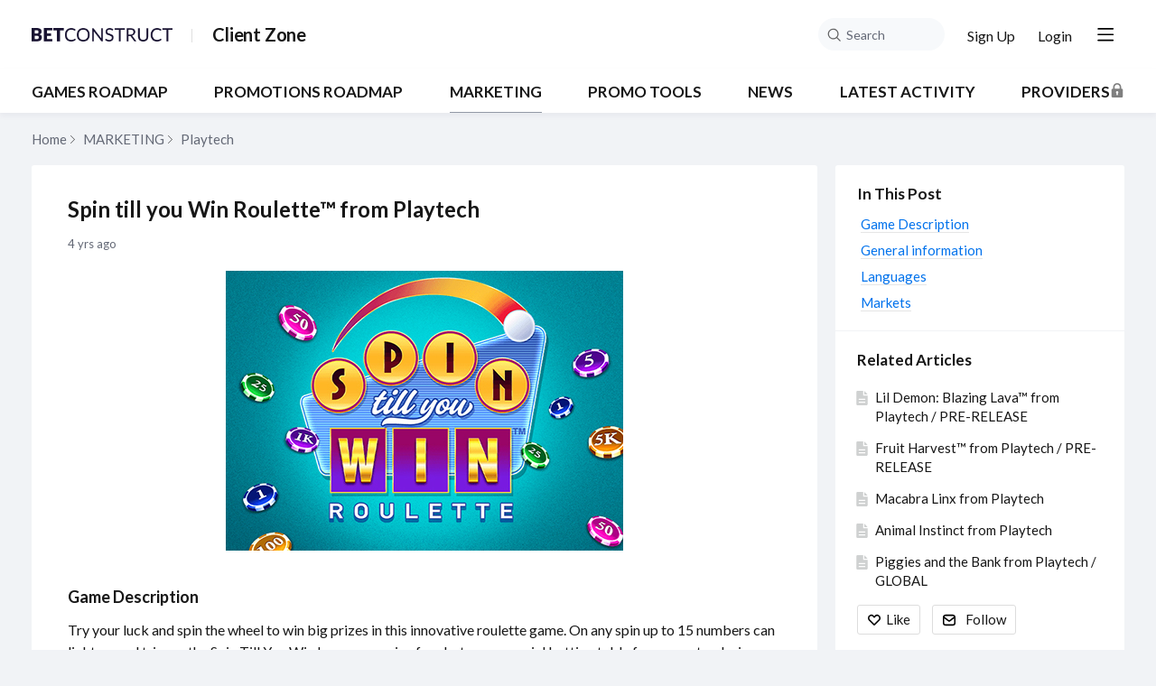

--- FILE ---
content_type: text/html;charset=UTF-8
request_url: https://clientzone.betconstruct.com/t/35hgb5c/spin-till-you-win-roulette-from-playtech
body_size: 10315
content:
<!DOCTYPE html>
<html lang="en" id="angularRootApp" ng-app='angularRootApp' class="prod " ng-non-bindable>
  <head>
  <title>Spin till you Win Roulette™ from  Playtech - Playtech - BC Client Zone</title>
      <meta name="description" content="Game Description Try your luck and spin the wheel to win big prizes in this innovative roulette game. On any spin up to 15 numbers can light up and trigger the Spin Till You Win bonus – receive free…">
      <meta property="og:type" content="article" />
    <meta property="og:title" content="Spin till you Win Roulette™ from  Playtech" />
    <meta property="og:description" content="Game Description Try your luck and spin the wheel to win big prizes in this innovative roulette game. On any spin up to 15 numbers can light up and trigger the Spin Till You Win bonus – receive free…" />
    <meta property="og:site_name" content="BetConstruct Client Zone" />
    <meta property="og:url" content="https://clientzone.betconstruct.com/t/35hgb5c/spin-till-you-win-roulette-from-playtech" />
    <meta property="og:image" content="https://s3-us-west-2.amazonaws.com/media.forumbee.com/i/26e8203f-4ffd-4ebb-8502-4889b261df05/h/547.jpg" />
        <meta property="article:published_time" content="2021-11-03T09:23:19.250Z" />
    <link rel="canonical" href="https://clientzone.betconstruct.com/t/35hgb5c/spin-till-you-win-roulette-from-playtech" />
    <script type="text/template" class="comp-3aa1fb0a-m0"></script><link rel=icon type=image/png href=https://d56vh6ph4jjmq.cloudfront.net/betconstruct/favicon.png><script type="text/template" class="comp-3aa1fb0a-m1"></script><script type="text/template" class="comp-af614dfa-m0"></script><link rel=preconnect href=https://fonts.gstatic.com>
<link href="https://fonts.googleapis.com/css2?family=Lato:ital,wght@0,400;0,700;1,400;1,700&display=swap" rel=stylesheet><script type="text/template" class="comp-af614dfa-m1"></script><script type="text/template" class="comp-08258278-m0"></script><script>
  ! function() {
    var analytics = window.analytics = window.analytics || [];
    if (!analytics.initialize)
      if (analytics.invoked) window.console && console.error && console.error("Segment snippet included twice.");
      else {
        analytics.invoked = !0;
        analytics.methods = ["trackSubmit", "trackClick", "trackLink", "trackForm", "pageview", "identify", "reset", "group", "track", "ready", "alias", "debug", "page", "once", "off", "on", "addSourceMiddleware", "addIntegrationMiddleware", "setAnonymousId", "addDestinationMiddleware"];
        analytics.factory = function(e) {
          return function() {
            var t = Array.prototype.slice.call(arguments);
            t.unshift(e);
            analytics.push(t);
            return analytics
          }
        };
        for (var e = 0; e < analytics.methods.length; e++) {
          var key = analytics.methods[e];
          analytics[key] = analytics.factory(key)
        }
        analytics.load = function(key, e) {
          var t = document.createElement("script");
          t.type = "text/javascript";
          t.async = !0;
          t.src = "https://cdn.segment.com/analytics.js/v1/" + key + "/analytics.min.js";
          var n = document.getElementsByTagName("script")[0];
          n.parentNode.insertBefore(t, n);
          analytics._loadOptions = e
        };
        analytics._writeKey = "ghJOEAvGQujAiN8puhCGz2bEqvSm9NXb";
        analytics.SNIPPET_VERSION = "4.13.2";
        analytics.load("ghJOEAvGQujAiN8puhCGz2bEqvSm9NXb");
        analytics.page();
      }
  }();
</script><script type="text/template" class="comp-08258278-m1"></script><meta name="viewport" id="viewport" content="width=device-width,minimum-scale=1,maximum-scale=10,initial-scale=1" />
    <meta name="apple-mobile-web-app-capable" content="yes" />
    <meta name="mobile-web-app-capable" content="yes" />
    <link rel="stylesheet" type="text/css" href="/content/csx/cu5smltnvt7h6sjg3lsbs7buo6khxc2f.css?0110897" />
<link class="theme" rel="stylesheet" href="/content/csx/themes/g/fsv6kbrp3lgywt3wmvre3qoewza7buk7.css?0110897" />
<link rel="stylesheet" type="text/css" href="/content/csx/2lmck2e45xbej25x54d4poz7pcwnmqbs.css?0110897" />
<link rel="stylesheet" type="text/css" href="/content/csx/kr3udwxnwn5n5qjg2255t4ukxtxdxkqw.css?0110897" /><link class="theme" rel="stylesheet" href="/content/csx/themes/g/ddhutn3joftlgrueochg5be5hy4q6nkz.css?0110897" />
<script >var _gaq=_gaq||[];_gaq.push(['_setAccount','UA-101797827-3'],['_setDetectFlash',false],['_trackPageview']); (function() { var ga = document.createElement('script'); ga.type = 'text/javascript'; ga.async = true; ga.src = ('https:' == document.location.protocol ? 'https://ssl' : 'http://www') + '.google-analytics.com/ga.js'; var s = document.getElementsByTagName('script')[0]; s.parentNode.insertBefore(ga, s);})();</script><link rel="stylesheet" type="text/css" href="/css/f/f.css?res=-1428110143" />
    </head>

  <body id="top" class=" view-section-marketing view-topic view-category-type-article view-category-playtech   -themed   -state-0 ">
    <a id="keyboardHome" href="#main-content">Skip to main content</a>

    <div class="site-layout -cfa -theme thm-air thm-icons thm-icons-pri">
            <div class="site-nav  -above ">

    <div class="b-layout site-nav__layout">
        <div class="site-nav__inner -center">
              <script type="text/template" class="comp-e9302778-m0"></script><div class="site-brand">
  <a class="site-brand__logo -sep" tabindex="-1" aria-hidden="true" href="/"><img class="site-brand__media" src="https://s3-us-west-2.amazonaws.com/media.forumbee.com/logos/b37d0430-8c20-413f-b613-b065310f1874/h/900.png" alt='Client Zone'></a>
  <h1 class="site-brand__title-wrap"><a class="site-brand__title" aria-current="page" href="/">Client Zone</a></h1>
</div><script type="text/template" class="comp-e9302778-m1"></script></div>

          <div class="site-nav__inner -right nav-right">
            <noscript>
      <div class="nav-action-wrap">
        <button type="button" class="nojs nav-action"><a href="http://community.forumbee.com/t/18hzyj/enabling-browser-cookies">How to enable Javascript</a></button>
        <span class="separator"></span>
      </div>
    </noscript>

    <div fb-bindable site-search-btn pair-id="nav" class="nav-action-wrap site-nav-search ">
          <button type="button" aria-label="Search" class="nav-action btn-icon btn-search-toggle toolhelp -toolhelp-below" data-tip="Search" ng-click="siteSearchBtnCtrl.click($event)"></button>
        </div>

        <div class="search__wrap -navbar ">
          <site-search fb-bindable site-search-toggle pair-id="nav" ns="-navbar" search-label="Search" users-limit="0"></site-search>
        </div>
      <div class="nav-action-wrap signup-container">
      <a role="button" class="nav-action nav-lnk nav-btn-signup" href="/signup?forward=%2Ft%2F35hgb5c%2Fspin-till-you-win-roulette-from-playtech">Sign Up</a>
    </div>
  <div class="nav-action-wrap login-container">
  <a role="button" class="nav-action nav-lnk nav-btn-login" href="/login?forward=%2Ft%2F35hgb5c%2Fspin-till-you-win-roulette-from-playtech">Login</a>
</div>

<div class="nav-action-wrap nav-sandwich -right btn-home-wrap -themed">
      <button type="button" class="nav-action btn-icon btn-home -site-nav" data-panel="sw-dialog-home" aria-label="Main menu" aria-expanded="false" aria-controls="aySandwichDialog" ></button>
    </div>
  </div>


        </div>
    </div>
  <script type="text/template" class="comp-01b1c62f-m0"></script><div class="custom-global-nav-wrapper">
  <div class="b-layout"> 
    <div class="custom-global-nav">
      <ul>
        
        
	        <li class="">
      	    <a href="/category/new-casino-games" class="communityNav -item">GAMES ROADMAP</a>
      	  </li>
        
	        <li class="">
      	    <a href="/category/casino-promotions" class="communityNav -item">PROMOTIONS ROADMAP</a>
      	  </li>
        
	        <li class="">
      	    <a href="/category/marketing" class="communityNav -current">MARKETING</a>
      	  </li>
        
	        <li class="">
      	    <a href="/category/promotions-ideas" class="communityNav -item">PROMO TOOLS</a>
      	  </li>
        
	        <li class="">
      	    <a href="/category/news" class="communityNav -item">NEWS</a>
      	  </li>
        
        <li><a href="/topics" class="communityNav -topics">Latest Activity</a></li>
        
        
        <li class="">
      	    <a href="/category/providers" class="communityNav -guest-lock">Providers</a>
      	</li>
        
      </ul>
    </div>
  </div>
</div><script type="text/template" class="comp-01b1c62f-m1"></script><header class="site-top">
            <div class="site-header">

    </div>
</header>

          <div class="site-msg">
              <div class="b-layout">
                <div class="site-msg__inner">
                  <div class="statusmsg" style="display:none;"><!-- --></div>
</div>
              </div>
            </div>
          <div class="site-breadcrumb">
    <div class="b-layout">
      <div class="site-breadcrumb__inner">
        <ul class="site-breadcrumb__path">
            <li class="site-breadcrumb__link -back">
              <a tabindex="-1" class="btn-icon" href="/category/playtech"></a>
            </li>
            <li class="site-breadcrumb__link -home ">
              <a href="/">Home</a>
            </li>
            <li class="site-breadcrumb__link -category" >
                  <a href="&#x2F;category&#x2F;marketing">MARKETING</a>
                  </li>
                <li class="site-breadcrumb__link -category -back-item">
                    <a  href="&#x2F;category&#x2F;playtech">Playtech</a>
                  </li>
                </ul>
          </div>
    </div>
  </div>
<div role="main" id="main-content" class="site-main -topic">
        <div class="b-layout">
          <div class="site-main__inner">
            <div class="content-layout">
                  <div class="content-border -topic">
                      <div class="content-main">
        <div class="content-main__inner">
          <div id="35hgb5c" class="topic post-user-label -r1" data-id="35hgb5c" data-channel="//clientzone.betconstruct.com/0/35hgb5c" >
                <script type="text/template" class="comp-6e86d246-m0"></script><span role="button" class="thm-lnk topic-vote  -default ">
<span class="topic-vote__count  -default ">0</span></span><script type="text/template" class="comp-6e86d246-m1"></script><script type="text/template" class="comp-02c49086-m0"></script><div class="topic__main">
 <h1 class="topic__title">Spin till you Win Roulette™ from Playtech</h1>
 <div class="topic-meta-wrap">
  <ul class="topic-meta " role="presentation">
   <li class="topic-meta__item topic-meta__said-on -sep"><span class="said_on__label"></span><span class=" said_on infotip screenonly" data-tip="@[1635931399250]" data-tip-html="&lt;span class='infodate__created'>$0&lt;/span>" data-fmt="MMM d, yyyy · h:mm a" data-tip-class="infodate">4 yrs ago</span><span class="value printonly localtime" data-utc="1635931399250"></span></li>
   <li class="topic-meta__item topic-meta__flag-wrap"><span class="topic-meta__flag "></span></li>
  </ul>
 </div>
 <div id="topicMedia" class="topic-media  ">
  <div class="topic-media__inner"><span class="topic-media__image-item topic-media__item topic_media" id="m21dnm" data-width="440" data-height="310" data-key="m21dnm" data-orig="https://s3-us-west-2.amazonaws.com/media.forumbee.com/i/26e8203f-4ffd-4ebb-8502-4889b261df05/s/0.jpg"><img class="topic-media__img" src="https://s3-us-west-2.amazonaws.com/media.forumbee.com/i/26e8203f-4ffd-4ebb-8502-4889b261df05/h/547.jpg" width="440"></span>
  </div> <button tabindex="-1" type="button" class="topic-media__left -trans"></button> <button tabindex="-1" type="button" class="topic-media__right -trans"></button> <span class="media__preview -trans"></span>
 </div>
 <div class="cf"></div>
 <div class="cfa topic__text formatted">
  <h3>Game Description</h3>
  <p>Try your luck and spin the wheel to win big prizes in this innovative roulette game. On any spin up to 15 numbers can light up and trigger the Spin Till You Win bonus – receive free bets on a special betting table for guaranteed wins up to 500 x your total bet or more!</p>
  <hr>
  <h3>General information</h3>
  <p>Game Type: Table Game<br> Game Theme: Casino<br> RTP: 97.3%<br> Volatility: Medium<br> Max Win: 500x</p>
  <hr>
  <h3>Languages</h3>
  <p>Chinese (Simplified), Chinese (Traditional), Czech, Danish, Dutch, English, Finnish, French, Italian, Japanese, Korean, Malay, Polish, Romanian, Russian, Slovak, Spanish, Spanish (Mexico), Swedish, Thai</p>
  <h3>Markets</h3>
  <p>COM, UK, MGA</p>
 </div>
 <div class="topic__actions posting__actions"><button type="button" class="nav-action btn-lnk -border btn-like -default" data-action="/topic/like/35hgb5c">Like</button> <button type="button" tabindex="0" class="nav-action btn-lnk -border btn-follow -default toolhelp" data-tip="Follow this topic to receive email updates" data-action="/topic/follow/35hgb5c">Follow</button>
 </div>
</div><script type="text/template" class="comp-02c49086-m1"></script></div>
            <div class="replies__wrap -empty"
    
    data-max-time=""
    data-sort="oldest"
    data-nested="true"
    data-limit="25"
    data-pg="1"
    data-pg-last="1"
    data-base="/topic/replies/35hgb5c"
    data-removed="false">

    <div id="replies" class="replies__nav  -empty">

  <div class="replies__nav-left">

    <div class="replies__count">
            <h2><span class="replies__count-label">Reply</span></h2>
          </div>
        </div>

  <div class="replies__nav-right">
    <div class="select-menu">
      <button type="button" class="select-btn btn-lnk -border -replies-sort -arrow" aria-expanded="false" aria-controls="replySortMenu">
        Oldest first</button>
      <div  tabindex="-1" id="replySortMenu" class="select-panel -replies-sort" data-focus-restore="prev" data-base="/topic/replies/35hgb5c">
      <ul>
        <li><button type="button" class="select-option btn-lnk" data-sort="oldest" >Oldest first</button></li>
        <li><button type="button" class="select-option btn-lnk" data-sort="newest" >Newest first</button></li>
        <li><button type="button" class="select-option btn-lnk" data-sort="active" >Active threads</button></li>
        <li><button type="button" class="select-option btn-lnk" data-sort="likes"  >Popular</button></li>
      </ul>
      </div>
    </div>

    </div>
</div>

<form ng-non-bindable id="replyTop"  class="reply-form -add-inline" data-hold="false">
            <span class="avatar-label -r0 avatar40 avatar" ng-non-bindable="" ><img class="img_av" src="/content/themes/images/avatar120_2x.png" width="40" height="40" alt="null"></span><div class="reply__detail">
              <div class="reply__prompt-login">
                <a href="/login?forward=%2Ft%2F35hgb5c%2Fspin-till-you-win-roulette-from-playtech" class="thm-lnk " rel="nofollow">Login to reply</a>
              </div>
            </div>
          </form>

        <ul pg="1" class="replies__pg " data-pg="1"  >
          </ul>
      </div>
<div class="replies__footer">

<div class="topic-answer -empty">

      <a href="/login?forward=%2Ft%2F35hgb5c%2Fspin-till-you-win-roulette-from-playtech" class="btn-topic-reply reply-btn" rel="nofollow">Login to reply</a>
        </div>

  </div>
</div>
      </div>
    </div>
                    </div>
              <section class="content-aside ">
    <div class="content-aside__inner">

      <h2 class="visuallyhidden content-aside-title">Content aside</h2>
      <script type="text/template" class="comp-ff9cd6fe-m0"></script><div class="panel panel-toc"></div><script type="text/template" class="comp-ff9cd6fe-m1"></script><script type="text/template" class="comp-7a097056-m0"></script><div class="panel panel-article-index">
       <div class="help-section-wrapper">
        <div class="help-section-category">
     
           <div class="help-category-name ">Related Articles</div>
           
             <div class="help-category-article-list">
               <div class="help-category-article-item  ">
                 <a href="/t/60ytwqk/lil-demon-blazing-lava-from-playtech-pre-release" class="thm-lnk">
                   <span class="section-popular__article-name">Lil Demon: Blazing Lava™ from Playtech / PRE-RELEASE</span>
                 </a> 
               </div>
               <div class="help-category-article-item  ">
                 <a href="/t/35y616f/fruit-harvest-from-playtech-pre-release" class="thm-lnk">
                   <span class="section-popular__article-name">Fruit Harvest™ from Playtech / PRE-RELEASE</span>
                 </a> 
               </div>
               <div class="help-category-article-item  ">
                 <a href="/t/q6y3h22/macabra-linx-from-playtech" class="thm-lnk">
                   <span class="section-popular__article-name">Macabra Linx from Playtech</span>
                 </a> 
               </div>
               <div class="help-category-article-item  ">
                 <a href="/t/35hvpy0/animal-instinct-from-playtech" class="thm-lnk">
                   <span class="section-popular__article-name">Animal Instinct from Playtech</span>
                 </a> 
               </div>
               <div class="help-category-article-item  ">
                 <a href="/t/83h9mx0/piggies-and-the-bank-from-playtech-global" class="thm-lnk">
                   <span class="section-popular__article-name">Piggies and the Bank from Playtech / GLOBAL</span>
                 </a> 
               </div>
               <div class="help-category-article-item  ">
                 <a href="/t/35hsk39/grand-junction-golden-guns-from-playtech" class="thm-lnk">
                   <span class="section-popular__article-name">Grand Junction Golden Guns™ from Playtech</span>
                 </a> 
               </div>
               <div class="help-category-article-item  ">
                 <a href="/t/35hs88p/roberto-carlos-sporting-legends-from-playtech-only-for-vbet-am-and-vbet-co-uk" class="thm-lnk">
                   <span class="section-popular__article-name">Roberto Carlos: Sporting Legends™ from Playtech / only for Vbet.am and Vbet.co.uk</span>
                 </a> 
               </div>
               <div class="help-category-article-item  ">
                 <a href="/t/83hsqnk/green-wizard-fire-blaze-from-playtech" class="thm-lnk">
                   <span class="section-popular__article-name">Green Wizard™ Fire Blaze from Playtech</span>
                 </a> 
               </div>
               <div class="help-category-article-item  ">
                 <a href="/t/60h7s8v/mystic-tales-mighty-hat-from-playtech" class="thm-lnk">
                   <span class="section-popular__article-name">Mystic Tales - Mighty Hat from Playtech</span>
                 </a> 
               </div>
               <div class="help-category-article-item  ">
                 <a href="/t/60h7s8w/hit-bar-powerplay-jackpots-from-playtech" class="thm-lnk">
                   <span class="section-popular__article-name">Hit Bar PowerPlay Jackpots from Playtech</span>
                 </a> 
               </div>
               <div class="help-category-article-item  ">
                 <a href="/t/35h7wsc/witches-cash-collect-from-playtech" class="thm-lnk">
                   <span class="section-popular__article-name">Witches Cash Collect™ from Playtech</span>
                 </a> 
               </div>
               <div class="help-category-article-item  ">
                 <a href="/t/h7h7890/plunder-ahoy-thundershots-from-playtech" class="thm-lnk">
                   <span class="section-popular__article-name">Plunder Ahoy!™ Thundershots from Playtech</span>
                 </a> 
               </div>
               <div class="help-category-article-item  ">
                 <a href="/t/35h7y4x/fire-blaze-quattro-celtic-charm-from-playtech" class="thm-lnk">
                   <span class="section-popular__article-name">Fire Blaze Quattro Celtic Charm from Playtech</span>
                 </a> 
               </div>
               <div class="help-category-article-item  ">
                 <a href="/t/y4hn7dn/mighty-hat-mine-omine-from-playtech" class="thm-lnk">
                   <span class="section-popular__article-name">Mighty Hat Mine O’Mine from Playtech</span>
                 </a> 
               </div>
               <div class="help-category-article-item  ">
                 <a href="/t/m1hnw52/fruity-showers-from-playtech" class="thm-lnk">
                   <span class="section-popular__article-name">Fruity Showers from Playtech</span>
                 </a> 
               </div>
             </div>
         </div>
       </div>
     </div><script type="text/template" class="comp-7a097056-m1"></script><script type="text/template" class="comp-8f9f8ade-m0"></script><div class="panel panel-topic-actions"><button type="button" class="nav-action btn-lnk -border btn-like -default" data-action="/topic/like/35hgb5c">Like</button> <button type="button" tabindex="0" class="nav-action btn-lnk -border btn-follow -default toolhelp" data-tip="Follow this topic to receive email updates" data-action="/topic/follow/35hgb5c">Follow</button>
</div>
<div class="panel panel-stats">
 <ul class="panel__body" aria-labelledby="panelTitleTopicStats">
  <li class="-divider infotip" data-tip="@[1635931399250]" data-tip-class="infodate"><span class="panel__value screenonly">4 yrs ago</span><span class="panel__value printonly localtime" data-utc="1635931399250"></span><span class="panel__label">Last active</span></li>
  <li class="-divider"><span class="panel__value">25</span><span class="panel__label">Views</span></li>
  <li id="followingItem" class="-divider "><span class="panel__value">1</span> <span class="panel__label">Following</span>
   <div class="panel-stats__following-list label">
   </div></li>
 </ul>
</div><script type="text/template" class="comp-8f9f8ade-m1"></script></div>
  </section>
</div>
        </div>
      </div>
    <div class="site-main-footer -reply-add ">
  <div class="site-main-footer__scroll">

    <div class="b-layout">
      <div class="site-main-footer__inner -reply-add">
        <div class="reply-add-layout">
          <div class="reply-form__login">
                    <a href="/login?forward=%2Ft%2F35hgb5c%2Fspin-till-you-win-roulette-from-playtech" class="thm-lnk btn-primary" rel="nofollow">Login to reply</a>
                  </div>
                <div class="mention-container shadow">
  <div class="mention-overlay  drag">

    <div class="search-input-wrap">
      <input class="search-input input"
             spellcheck="false" autocomplete="off" autocorrect="off" autocapitalize="off" >
      <span class="search-input-cancel">cancel</span>
    </div>

    <div class="search-panel-instruction">
      Mention someone by typing their name
    </div>
    <div class="search-panel-no-match">
      No matching users
    </div>
    <ul class="search-panel">
    </ul>
  </div>
</div>


</div>
        <div class="reply-add-aside"></div>
      </div>
    </div>
  </div>

  <div class="site-main-footer__expander" title="Pop down"></div>

</div>
</div>
        <footer class="site-footer">
    <div class="b-layout">
      <script type="text/template" class="comp-d3eb5be3-m0"></script><footer class="cfooter">
	<div class="cfooter__wrap">
	  
	  <div class="cfooter__social">
	    <a href="https://www.facebook.com/betconstructcom"><img src="https://d56vh6ph4jjmq.cloudfront.net/betconstruct/icons/home/social/white/fb.svg"></a>
	    <a href="https://www.instagram.com/betconstructcom/"><img src="https://d56vh6ph4jjmq.cloudfront.net/betconstruct/icons/home/social/white/insta.svg"></a>
	    <a href="https://www.linkedin.com/company/betconstruct"><img src="https://d56vh6ph4jjmq.cloudfront.net/betconstruct/icons/home/social/white/linkedin.svg"></a>
	    <a href="https://twitter.com/BetConstruct"><img src="https://d56vh6ph4jjmq.cloudfront.net/betconstruct/icons/home/social/white/twitter.svg"></a>
	    <a href="https://www.youtube.com/channel/UC-Nfk44nhWU_2LpQWOKeIJQ"><img src="https://d56vh6ph4jjmq.cloudfront.net/betconstruct/icons/home/social/white/youtube.svg"></a>
	  </div>
	  
	  <div class="cfooter__content">
	    
	    
	    <div class="cfooter__text">&#169; 2026 BetConstruct. All rights reserved.</div>
	 </div>
	 
	</div>
</footer><script type="text/template" class="comp-d3eb5be3-m1"></script><a tabindex="-1" class="site-footer__powered" href="https://forumbee.com?go">Powered by Forumbee</a>
          </div>
  </footer>
<div tabindex="-1" data-focus-restore=".btn-home.-site-nav" id="aySandwichDialog" class="sw-dialog -right -themed ">

  <div class="sw-dialog__inner ">

    <div role="tablist" class="sw-bar  tab-key-root">

      <div tabindex="0" class="visuallyhidden" aria-hidden="true" data-tab-prev=".btn-home.-site-nav"></div>
      <div class="nav-action-wrap home-container">
          <button role="tab" aria-controls="swPanel1" aria-selected="false" aria-label="Main menu" type="button" class="btn-icon sw-btn-home -sandwich -outline-inside"></button>
          <div id="swPanel1" tabindex="-1" data-focus-restore=".btn-home.-sandwich" class="sw-bar__inner -right -home -outline-inside">

            <div class="panel panel-categories -sand" >
      <h3 id="panelTitleCategories-sand" class="panel__title "><a class="panel-categories__title" href="/">Home</a></h3>
    <div class="panel__body">
          <ul class=" -level1" aria-labelledby="panelTitleCategories-sand">

            <li class="panel-categories__item -key-80hbq1 -link-new-casino-games -type-event">

    <a class="panel-categories__label -node -level1 -key-80hbq1"
             href="&#x2F;category&#x2F;new-casino-games" >
            <span class="label">GAMES&#x20;ROADMAP</span>
          </a>

        </li>
<li class="panel-categories__item -key-18h29k -link-casino-promotions -type-event">

    <a class="panel-categories__label -node -level1 -key-18h29k"
             href="&#x2F;category&#x2F;casino-promotions" >
            <span class="label">PROMOTIONS&#x20;ROADMAP</span>
          </a>

        </li>
<li class="panel-categories__item -key-m2h29s -link-marketing -type-section">

    <button type="button" class="panel-categories__label -level1 -parent -key-m2h29s" aria-expanded="false" aria-controls="panel-categories__items-level2">
              <span class="icon  -closed" aria-hidden="true"></span><span id="label-sand-m2h29s" class="label">MARKETING</span>
            </button>

            <ul id="panel-categories__items-level2" class="panel-categories__items  -closed -level2" aria-labelledby="label-sand-m2h29s" >
              <li class="panel-categories__item -key-h4hv6r -link-bfth-arena -type-article">

    <a class="panel-categories__label -node -level2 -key-h4hv6r"
             href="&#x2F;category&#x2F;bfth-arena" >
            <span class="label">B.F.T.H.&#x20;Arena</span>
          </a>

        </li>
<li class="panel-categories__item -key-63yqfk -link-ortak-plus -type-article">

    <a class="panel-categories__label -node -level2 -key-63yqfk"
             href="&#x2F;category&#x2F;ortak-plus" >
            <span class="label">Ortak&#x20;Plus</span>
          </a>

        </li>
<li class="panel-categories__item -key-y7hdxl -link-creedroomz -type-article">

    <a class="panel-categories__label -node -level2 -key-y7hdxl"
             href="&#x2F;category&#x2F;creedroomz" >
            <span class="label">CreedRoomz</span>
          </a>

        </li>
<li class="panel-categories__item -key-36hdxz -link-popokgaming -type-article">

    <a class="panel-categories__label -node -level2 -key-36hdxz"
             href="&#x2F;category&#x2F;popokgaming" >
            <span class="label">PopOK&#x20;Gaming</span>
          </a>

        </li>
<li class="panel-categories__item -key-18hw3a -link-vision-casino -type-article">

    <a class="panel-categories__label -node -level2 -key-18hw3a"
             href="&#x2F;category&#x2F;vision-casino" >
            <span class="label">Vision&#x20;Casino</span>
          </a>

        </li>
<li class="panel-categories__item -key-k9h7dg -link-popok-gaming-live-casino -type-article">

    <a class="panel-categories__label -node -level2 -key-k9h7dg"
             href="&#x2F;category&#x2F;popok-gaming-live-casino" >
            <span class="label">PopOK&#x20;Gaming&#x20;Live&#x20;Casino</span>
          </a>

        </li>
<li class="panel-categories__item -key-36yhvg -link-lava-gaming -type-article">

    <a class="panel-categories__label -node -level2 -key-36yhvg"
             href="&#x2F;category&#x2F;lava-gaming" >
            <span class="label">LAVA&#x20;Gaming</span>
          </a>

        </li>
<li class="panel-categories__item -key-18hdtz -link-playtech-live -type-article">

    <a class="panel-categories__label -node -level2 -key-18hdtz"
             href="&#x2F;category&#x2F;playtech-live" >
            <span class="label">Playtech&#x20;Live</span>
          </a>

        </li>
<li class="panel-categories__item -key-k9hwd2 -link-pragmatic-play-live -type-article">

    <a class="panel-categories__label -node -level2 -key-k9hwd2"
             href="&#x2F;category&#x2F;pragmatic-play-live" >
            <span class="label">Pragmatic&#x20;Play&#x20;Live</span>
          </a>

        </li>
<li class="panel-categories__item -key-k9hnj2 -link-pascal-gaming -type-article">

    <a class="panel-categories__label -node -level2 -key-k9hnj2"
             href="&#x2F;category&#x2F;pascal-gaming" >
            <span class="label">Pascal&#x20;Gaming</span>
          </a>

        </li>
<li class="panel-categories__item -key-36hd8w -link-evolution -type-article">

    <a class="panel-categories__label -node -level2 -key-36hd8w"
             href="&#x2F;category&#x2F;evolution" >
            <span class="label">Evolution</span>
          </a>

        </li>
<li class="panel-categories__item -key-x1hdnr -link-Amusnet -type-article">

    <a class="panel-categories__label -node -level2 -key-x1hdnr"
             href="&#x2F;category&#x2F;Amusnet" >
            <span class="label">Amusnet</span>
          </a>

        </li>
<li class="panel-categories__item -key-h4hdaz -link-Games-Global -type-article">

    <a class="panel-categories__label -node -level2 -key-h4hdaz"
             href="&#x2F;category&#x2F;Games-Global" >
            <span class="label">Games&#x20;Global</span>
          </a>

        </li>
<li class="panel-categories__item -key-q5hdal -link-pragmatic-play -type-article">

    <a class="panel-categories__label -node -level2 -key-q5hdal"
             href="&#x2F;category&#x2F;pragmatic-play" >
            <span class="label">Pragmatic&#x20;Play</span>
          </a>

        </li>
<li class="panel-categories__item -key-m2hdn2 -link-playtech -type-article">

    <a class="panel-categories__label -node -level2 -key-m2hdn2"
             href="&#x2F;category&#x2F;playtech" >
            <span class="label">Playtech</span>
          </a>

        </li>
<li class="panel-categories__item -key-y7yhvj -link-peter-sons -type-article">

    <a class="panel-categories__label -node -level2 -key-y7yhvj"
             href="&#x2F;category&#x2F;peter-sons" >
            <span class="label">Peter&#x20;&amp;&#x20;Sons</span>
          </a>

        </li>
<li class="panel-categories__item -key-80hvnh -link-ct-interactive -type-article">

    <a class="panel-categories__label -node -level2 -key-80hvnh"
             href="&#x2F;category&#x2F;ct-interactive" >
            <span class="label">CT&#x20;Interactive</span>
          </a>

        </li>
<li class="panel-categories__item -key-80hdam -link-yggdrasil -type-article">

    <a class="panel-categories__label -node -level2 -key-80hdam"
             href="&#x2F;category&#x2F;yggdrasil" >
            <span class="label">Yggdrasil</span>
          </a>

        </li>
<li class="panel-categories__item -key-18hdnj -link-red-tiger -type-article">

    <a class="panel-categories__label -node -level2 -key-18hdnj"
             href="&#x2F;category&#x2F;red-tiger" >
            <span class="label">Red&#x20;Tiger</span>
          </a>

        </li>
<li class="panel-categories__item -key-q5hwt0 -link-nolimit-city -type-article">

    <a class="panel-categories__label -node -level2 -key-q5hwt0"
             href="&#x2F;category&#x2F;nolimit-city" >
            <span class="label">Nolimit&#x20;City</span>
          </a>

        </li>
<li class="panel-categories__item -key-k9hdxk -link-net-entertainment -type-article">

    <a class="panel-categories__label -node -level2 -key-k9hdxk"
             href="&#x2F;category&#x2F;net-entertainment" >
            <span class="label">NetEnt</span>
          </a>

        </li>
<li class="panel-categories__item -key-q5hv05 -link-live88 -type-article">

    <a class="panel-categories__label -node -level2 -key-q5hv05"
             href="&#x2F;category&#x2F;live88" >
            <span class="label">Live88</span>
          </a>

        </li>
<li class="panel-categories__item -key-h4hnxf -link-inspired -type-article">

    <a class="panel-categories__label -node -level2 -key-h4hnxf"
             href="&#x2F;category&#x2F;inspired" >
            <span class="label">Inspired</span>
          </a>

        </li>
<li class="panel-categories__item -key-18hnl9 -link-superlotto -type-article">

    <a class="panel-categories__label -node -level2 -key-18hnl9"
             href="&#x2F;category&#x2F;superlotto" >
            <span class="label">Superlotto</span>
          </a>

        </li>
<li class="panel-categories__item -key-m2hnnp -link-portomaso-gaming -type-article">

    <a class="panel-categories__label -node -level2 -key-m2hnnp"
             href="&#x2F;category&#x2F;portomaso-gaming" >
            <span class="label">Portomaso&#x20;Gaming</span>
          </a>

        </li>
<li class="panel-categories__item -key-18hddj -link-betconstruct -type-article">

    <a class="panel-categories__label -node -level2 -key-18hddj"
             href="&#x2F;category&#x2F;betconstruct" >
            <span class="label">Betconstruct</span>
          </a>

        </li>
<li class="panel-categories__item -key-63hd77 -link-playn-go -type-article">

    <a class="panel-categories__label -node -level2 -key-63hd77"
             href="&#x2F;category&#x2F;playn-go" >
            <span class="label">Play&#39;n&#x20;GO</span>
          </a>

        </li>
<li class="panel-categories__item -key-36hdnn -link-worldmatch -type-article">

    <a class="panel-categories__label -node -level2 -key-36hdnn"
             href="&#x2F;category&#x2F;worldmatch" >
            <span class="label">Worldmatch</span>
          </a>

        </li>
<li class="panel-categories__item -key-18hwha -link-endorphina -type-article">

    <a class="panel-categories__label -node -level2 -key-18hwha"
             href="&#x2F;category&#x2F;endorphina" >
            <span class="label">Endorphina</span>
          </a>

        </li>
<li class="panel-categories__item -key-80hwtw -link-netgame -type-article">

    <a class="panel-categories__label -node -level2 -key-80hwtw"
             href="&#x2F;category&#x2F;netgame" >
            <span class="label">NetGame</span>
          </a>

        </li>
<li class="panel-categories__item -key-x1yy5b -link-apparat-gaming -type-article">

    <a class="panel-categories__label -node -level2 -key-x1yy5b"
             href="&#x2F;category&#x2F;apparat-gaming" >
            <span class="label">Apparat&#x20;Gaming</span>
          </a>

        </li>
<li class="panel-categories__item -key-y7hwtc -link-bf-games -type-article">

    <a class="panel-categories__label -node -level2 -key-y7hwtc"
             href="&#x2F;category&#x2F;bf-games" >
            <span class="label">BF&#x20;Games</span>
          </a>

        </li>
<li class="panel-categories__item -key-18hwtb -link-elk-studios -type-article">

    <a class="panel-categories__label -node -level2 -key-18hwtb"
             href="&#x2F;category&#x2F;elk-studios" >
            <span class="label">ELK&#x20;Studios</span>
          </a>

        </li>
<li class="panel-categories__item -key-80hwfs -link-Leap-Gaming -type-article">

    <a class="panel-categories__label -node -level2 -key-80hwfs"
             href="&#x2F;category&#x2F;Leap-Gaming" >
            <span class="label">Leap&#x20;Gaming</span>
          </a>

        </li>
<li class="panel-categories__item -key-k9hngg -link-G-Games -type-article">

    <a class="panel-categories__label -node -level2 -key-k9hngg"
             href="&#x2F;category&#x2F;G-Games" >
            <span class="label">G.&#x20;Games</span>
          </a>

        </li>
<li class="panel-categories__item -key-36hnx1 -link-vivo-gaming -type-article">

    <a class="panel-categories__label -node -level2 -key-36hnx1"
             href="&#x2F;category&#x2F;vivo-gaming" >
            <span class="label">Vivo&#x20;Gaming</span>
          </a>

        </li>
<li class="panel-categories__item -key-y7hwpj -link-thunderkick -type-article">

    <a class="panel-categories__label -node -level2 -key-y7hwpj"
             href="&#x2F;category&#x2F;thunderkick" >
            <span class="label">Thunderkick</span>
          </a>

        </li>
<li class="panel-categories__item -key-36hwm7 -link-ezugi -type-article">

    <a class="panel-categories__label -node -level2 -key-36hwm7"
             href="&#x2F;category&#x2F;ezugi" >
            <span class="label">Ezugi</span>
          </a>

        </li>
<li class="panel-categories__item -key-h4hscw -link-slotmill -type-article">

    <a class="panel-categories__label -node -level2 -key-h4hscw"
             href="&#x2F;category&#x2F;slotmill" >
            <span class="label">Slotmill</span>
          </a>

        </li>
<li class="panel-categories__item -key-18hwqm -link-pg-soft -type-article">

    <a class="panel-categories__label -node -level2 -key-18hwqm"
             href="&#x2F;category&#x2F;pg-soft" >
            <span class="label">PG&#x20;Soft</span>
          </a>

        </li>
<li class="panel-categories__item -key-k9hd7b -link-evoplay -type-article">

    <a class="panel-categories__label -node -level2 -key-k9hd7b"
             href="&#x2F;category&#x2F;evoplay" >
            <span class="label">Evoplay</span>
          </a>

        </li>
<li class="panel-categories__item -key-80hdc2 -link-betgames -type-article">

    <a class="panel-categories__label -node -level2 -key-80hdc2"
             href="&#x2F;category&#x2F;betgames" >
            <span class="label">BetGames</span>
          </a>

        </li>
<li class="panel-categories__item -key-x1hdcb -link-relax-gaming -type-article">

    <a class="panel-categories__label -node -level2 -key-x1hdcb"
             href="&#x2F;category&#x2F;relax-gaming" >
            <span class="label">Relax&#x20;Gaming</span>
          </a>

        </li>
<li class="panel-categories__item -key-m2hn50 -link-rfranco -type-article">

    <a class="panel-categories__label -node -level2 -key-m2hn50"
             href="&#x2F;category&#x2F;rfranco" >
            <span class="label">R.&#x20;Franco</span>
          </a>

        </li>
<li class="panel-categories__item -key-q5hw6a -link-tom-horn -type-article">

    <a class="panel-categories__label -node -level2 -key-q5hw6a"
             href="&#x2F;category&#x2F;tom-horn" >
            <span class="label">Tom&#x20;Horn</span>
          </a>

        </li>
<li class="panel-categories__item -key-q5hdc7 -link-isoftbet -type-article">

    <a class="panel-categories__label -node -level2 -key-q5hdc7"
             href="&#x2F;category&#x2F;isoftbet" >
            <span class="label">iSoftbet</span>
          </a>

        </li>
<li class="panel-categories__item -key-x1hwqc -link-red-rake -type-article">

    <a class="panel-categories__label -node -level2 -key-x1hwqc"
             href="&#x2F;category&#x2F;red-rake" >
            <span class="label">Red&#x20;Rake</span>
          </a>

        </li>
<li class="panel-categories__item -key-63hdnb -link-playson -type-article">

    <a class="panel-categories__label -node -level2 -key-63hdnb"
             href="&#x2F;category&#x2F;playson" >
            <span class="label">Playson</span>
          </a>

        </li>
<li class="panel-categories__item -key-q5h468 -link-ela-games -type-article">

    <a class="panel-categories__label -node -level2 -key-q5h468"
             href="&#x2F;category&#x2F;ela-games" >
            <span class="label">ELA&#x20;Games</span>
          </a>

        </li>
<li class="panel-categories__item -key-36hnxx -link-bragg -type-article">

    <a class="panel-categories__label -node -level2 -key-36hnxx"
             href="&#x2F;category&#x2F;bragg" >
            <span class="label">Bragg</span>
          </a>

        </li>
<li class="panel-categories__item -key-q5hwht -link-1x2-network -type-article">

    <a class="panel-categories__label -node -level2 -key-q5hwht"
             href="&#x2F;category&#x2F;1x2-network" >
            <span class="label">1X2&#x20;Network</span>
          </a>

        </li>
<li class="panel-categories__item -key-m2hwc8 -link-mancala -type-article">

    <a class="panel-categories__label -node -level2 -key-m2hwc8"
             href="&#x2F;category&#x2F;mancala" >
            <span class="label">Mancala</span>
          </a>

        </li>
<li class="panel-categories__item -key-m2hwcp -link-caleta -type-article">

    <a class="panel-categories__label -node -level2 -key-m2hwcp"
             href="&#x2F;category&#x2F;caleta" >
            <span class="label">Caleta</span>
          </a>

        </li>
<li class="panel-categories__item -key-q5hs8k -link-fugaso -type-article">

    <a class="panel-categories__label -node -level2 -key-q5hs8k"
             href="&#x2F;category&#x2F;fugaso" >
            <span class="label">Fugaso</span>
          </a>

        </li>
<li class="panel-categories__item -key-x1hd7w -link-wizard -type-article">

    <a class="panel-categories__label -node -level2 -key-x1hd7w"
             href="&#x2F;category&#x2F;wizard" >
            <span class="label">Wizard</span>
          </a>

        </li>
<li class="panel-categories__item -key-80hn3x -link-thunderspin -type-article">

    <a class="panel-categories__label -node -level2 -key-80hn3x"
             href="&#x2F;category&#x2F;thunderspin" >
            <span class="label">Thunderspin</span>
          </a>

        </li>
<li class="panel-categories__item -key-36hvsg -link-microgaming -type-article">

    <a class="panel-categories__label -node -level2 -key-36hvsg"
             href="&#x2F;category&#x2F;microgaming" >
            <span class="label">Microgaming</span>
          </a>

        </li>
<li class="panel-categories__item -key-k9hw3h -link-spearhead -type-article">

    <a class="panel-categories__label -node -level2 -key-k9hw3h"
             href="&#x2F;category&#x2F;spearhead" >
            <span class="label">Spearhead</span>
          </a>

        </li>
<li class="panel-categories__item -key-36hdvc -link-habanero -type-article">

    <a class="panel-categories__label -node -level2 -key-36hdvc"
             href="&#x2F;category&#x2F;habanero" >
            <span class="label">Habanero</span>
          </a>

        </li>
<li class="panel-categories__item -key-m2hd7n -link-spinomenal -type-article">

    <a class="panel-categories__label -node -level2 -key-m2hd7n"
             href="&#x2F;category&#x2F;spinomenal" >
            <span class="label">Spinomenal</span>
          </a>

        </li>
<li class="panel-categories__item -key-k9hwfg -link-amatic -type-article">

    <a class="panel-categories__label -node -level2 -key-k9hwfg"
             href="&#x2F;category&#x2F;amatic" >
            <span class="label">Amatic</span>
          </a>

        </li>
<li class="panel-categories__item -key-63hwq4 -link-realistic-games -type-article">

    <a class="panel-categories__label -node -level2 -key-63hwq4"
             href="&#x2F;category&#x2F;realistic-games" >
            <span class="label">Realistic&#x20;Games</span>
          </a>

        </li>
<li class="panel-categories__item -key-q5hnxk -link-pragmatic-play-bingo -type-article">

    <a class="panel-categories__label -node -level2 -key-q5hnxk"
             href="&#x2F;category&#x2F;pragmatic-play-bingo" >
            <span class="label">Pragmatic&#x20;Play&#x20;Bingo</span>
          </a>

        </li>
<li class="panel-categories__item -key-36hd70 -link-stakelogic -type-article">

    <a class="panel-categories__label -node -level2 -key-36hd70"
             href="&#x2F;category&#x2F;stakelogic" >
            <span class="label">Stakelogic</span>
          </a>

        </li>
<li class="panel-categories__item -key-q5hd7s -link-3-Oaks-Gaming -type-article">

    <a class="panel-categories__label -node -level2 -key-q5hd7s"
             href="&#x2F;category&#x2F;3-Oaks-Gaming" >
            <span class="label">3&#x20;Oaks&#x20;Gaming</span>
          </a>

        </li>
<li class="panel-categories__item -key-80hwqa -link-betsoft -type-article">

    <a class="panel-categories__label -node -level2 -key-80hwqa"
             href="&#x2F;category&#x2F;betsoft" >
            <span class="label">Betsoft</span>
          </a>

        </li>
<li class="panel-categories__item -key-m2hn2m -link-gaming-corps -type-article">

    <a class="panel-categories__label -node -level2 -key-m2hn2m"
             href="&#x2F;category&#x2F;gaming-corps" >
            <span class="label">Gaming&#x20;Corps</span>
          </a>

        </li>
<li class="panel-categories__item -key-36hw86 -link-booming-games -type-article">

    <a class="panel-categories__label -node -level2 -key-36hw86"
             href="&#x2F;category&#x2F;booming-games" >
            <span class="label">Booming&#x20;Games</span>
          </a>

        </li>
<li class="panel-categories__item -key-18hdxf -link-kalamba-games -type-article">

    <a class="panel-categories__label -node -level2 -key-18hdxf"
             href="&#x2F;category&#x2F;kalamba-games" >
            <span class="label">Kalamba&#x20;Games</span>
          </a>

        </li>
<li class="panel-categories__item -key-k9hwqt -link-mascot-gaming -type-article">

    <a class="panel-categories__label -node -level2 -key-k9hwqt"
             href="&#x2F;category&#x2F;mascot-gaming" >
            <span class="label">Mascot&#x20;Gaming</span>
          </a>

        </li>
<li class="panel-categories__item -key-y7hwq6 -link-hacksaw-gaming -type-article">

    <a class="panel-categories__label -node -level2 -key-y7hwq6"
             href="&#x2F;category&#x2F;hacksaw-gaming" >
            <span class="label">Hacksaw&#x20;Gaming</span>
          </a>

        </li>
<li class="panel-categories__item -key-18hwqs -link-netgaming -type-article">

    <a class="panel-categories__label -node -level2 -key-18hwqs"
             href="&#x2F;category&#x2F;netgaming" >
            <span class="label">NetGaming</span>
          </a>

        </li>
<li class="panel-categories__item -key-m2hdsr -link-wazdan -type-article">

    <a class="panel-categories__label -node -level2 -key-m2hdsr"
             href="&#x2F;category&#x2F;wazdan" >
            <span class="label">Wazdan</span>
          </a>

        </li>
<li class="panel-categories__item -key-x1hwh9 -link-platipus -type-article">

    <a class="panel-categories__label -node -level2 -key-x1hwh9"
             href="&#x2F;category&#x2F;platipus" >
            <span class="label">Platipus</span>
          </a>

        </li>
<li class="panel-categories__item -key-36hwq8 -link-novomatic -type-article">

    <a class="panel-categories__label -node -level2 -key-36hwq8"
             href="&#x2F;category&#x2F;novomatic" >
            <span class="label">Novomatic</span>
          </a>

        </li>
<li class="panel-categories__item -key-q5hwqx -link-quickspin -type-article">

    <a class="panel-categories__label -node -level2 -key-q5hwqx"
             href="&#x2F;category&#x2F;quickspin" >
            <span class="label">Quickspin</span>
          </a>

        </li>
<li class="panel-categories__item -key-h4hdcn -link-ruby-play -type-article">

    <a class="panel-categories__label -node -level2 -key-h4hdcn"
             href="&#x2F;category&#x2F;ruby-play" >
            <span class="label">RubyPlay</span>
          </a>

        </li>
<li class="panel-categories__item -key-18hsv2 -link-barbara-bang -type-article">

    <a class="panel-categories__label -node -level2 -key-18hsv2"
             href="&#x2F;category&#x2F;barbara-bang" >
            <span class="label">Barbara&#x20;Bang</span>
          </a>

        </li>
<li class="panel-categories__item -key-q5hdva -link-spadegaming -type-article">

    <a class="panel-categories__label -node -level2 -key-q5hdva"
             href="&#x2F;category&#x2F;spadegaming" >
            <span class="label">SpadeGaming</span>
          </a>

        </li>
<li class="panel-categories__item -key-y7hd49 -link-high-5 -type-article">

    <a class="panel-categories__label -node -level2 -key-y7hd49"
             href="&#x2F;category&#x2F;high-5" >
            <span class="label">High&#x20;5</span>
          </a>

        </li>
<li class="panel-categories__item -key-x1hdvp -link-eurasian-gaming -type-article">

    <a class="panel-categories__label -node -level2 -key-x1hdvp"
             href="&#x2F;category&#x2F;eurasian-gaming" >
            <span class="label">Eurasian&#x20;Gaming</span>
          </a>

        </li>
<li class="panel-categories__item -key-k9hn7s -link-gamzix -type-article">

    <a class="panel-categories__label -node -level2 -key-k9hn7s"
             href="&#x2F;category&#x2F;gamzix" >
            <span class="label">Gamzix</span>
          </a>

        </li>
<li class="panel-categories__item -key-h4hwhm -link-spinmatic -type-article">

    <a class="panel-categories__label -node -level2 -key-h4hwhm"
             href="&#x2F;category&#x2F;spinmatic" >
            <span class="label">Spinmatic</span>
          </a>

        </li>
<li class="panel-categories__item -key-18hd9s -link-skywind -type-article">

    <a class="panel-categories__label -node -level2 -key-18hd9s"
             href="&#x2F;category&#x2F;skywind" >
            <span class="label">Skywind</span>
          </a>

        </li>
<li class="panel-categories__item -key-y7hd97 -link-bgaming -type-article">

    <a class="panel-categories__label -node -level2 -key-y7hd97"
             href="&#x2F;category&#x2F;bgaming" >
            <span class="label">BGaming</span>
          </a>

        </li>
<li class="panel-categories__item -key-k9hd9q -link-fazi -type-article">

    <a class="panel-categories__label -node -level2 -key-k9hd9q"
             href="&#x2F;category&#x2F;fazi" >
            <span class="label">Fazi</span>
          </a>

        </li>
<li class="panel-categories__item -key-k9hdcr -link-gameart -type-article">

    <a class="panel-categories__label -node -level2 -key-k9hdcr"
             href="&#x2F;category&#x2F;gameart" >
            <span class="label">GameArt</span>
          </a>

        </li>
<li class="panel-categories__item -key-18hd4v -link-onlyplay -type-article">

    <a class="panel-categories__label -node -level2 -key-18hd4v"
             href="&#x2F;category&#x2F;onlyplay" >
            <span class="label">OnlyPlay</span>
          </a>

        </li>
<li class="panel-categories__item -key-18hntx -link-boldplay -type-article">

    <a class="panel-categories__label -node -level2 -key-18hntx"
             href="&#x2F;category&#x2F;boldplay" >
            <span class="label">Boldplay</span>
          </a>

        </li>
<li class="panel-categories__item -key-q5hd4c -link-genii -type-article">

    <a class="panel-categories__label -node -level2 -key-q5hd4c"
             href="&#x2F;category&#x2F;genii" >
            <span class="label">Genii</span>
          </a>

        </li>
<li class="panel-categories__item -key-y7hd7a -link-blueprint -type-article">

    <a class="panel-categories__label -node -level2 -key-y7hd7a"
             href="&#x2F;category&#x2F;blueprint" >
            <span class="label">Blueprint</span>
          </a>

        </li>
</ul>


          </li>
<li class="panel-categories__item -key-80h2vq -link-promotions-ideas -type-idea">

    <a class="panel-categories__label -node -level1 -key-80h2vq"
             href="&#x2F;category&#x2F;promotions-ideas" >
            <span class="label">PROMO&#x20;TOOLS</span>
          </a>

        </li>
<li class="panel-categories__item -key-q5hbh1 -link-news -type-section">

    <button type="button" class="panel-categories__label -level1 -parent -key-q5hbh1" aria-expanded="false" aria-controls="panel-categories__items-level2">
              <span class="icon  -closed" aria-hidden="true"></span><span id="label-sand-q5hbh1" class="label">NEWS</span>
            </button>

            <ul id="panel-categories__items-level2" class="panel-categories__items  -closed -level2" aria-labelledby="label-sand-q5hbh1" >
              <li class="panel-categories__item -key-36hbhp -link-latest-news -type-article">

    <a class="panel-categories__label -node -level2 -key-36hbhp"
             href="&#x2F;category&#x2F;latest-news" >
            <span class="label">Latest&#x20;news</span>
          </a>

        </li>
<li class="panel-categories__item -key-k9hbv2 -link-featured -type-article">

    <a class="panel-categories__label -node -level2 -key-k9hbv2"
             href="&#x2F;category&#x2F;featured" >
            <span class="label">Featured</span>
          </a>

        </li>
</ul>


          </li>
</ul>

          <a class="thm-lnk panel-categories__view-all" href="/topics">View all topics</a>
          </div>
      </div>
  </div>
        </div>
      <button role="tab" type="button" class="nav-action btn-icon sw-btn-close -sandwich focus-restore" aria-label="Close menu" data-focus-restore=".btn-home.-site-nav"></button>
        <div tabindex="0" class="visuallyhidden" aria-hidden="true" data-tab-next=".btn-home.-site-nav"></div>
      </div>
  </div>
</div>

<div id="tooltip">
  <div class="tooltip_container">
    <div class="tooltip_heading"> </div>
    <div class="tooltip_body"> </div>
  </div>
  <div class="tooltip_foot"> </div>
  <div class="cf"></div>
</div>

<div id="toolhelp">
  <div class="toolhelp_body"> </div>
  <div class="tooltip-pointer"></div>
</div>

<div id="infotip">
  <div class="infotip_body"> </div>
</div>
<div id="modalOverlay"></div>
  <script >pagestate={};pagestate.version='0110897';pagestate.root='https://clientzone.betconstruct.com';pagestate.ckeditor='ckeditor_4.20.1';pagestate.style='1';pagestate.memberSearch=false;pagestate.lang='en';pagestate.tz='';pagestate.base='';;</script>
      <script type="text/javascript" src="/content/jsx/o3x3srvgz5pwf5md4pkbtjnrvn7p2fyh.js?0110897" ></script>
<script type="text/javascript" src="/content/jsx/wmyr6nmos74cau7hh5nm6e26pcdzditu.js?0110897" ></script>
<script type="text/javascript" src="/content/fw/vue.min.js"></script>
        <script type="text/javascript" src="/content/jsx/m457kbr2tobsi5fm5jyzzlo3sqclnabu.js?0110897" ></script>
<script type="text/javascript" src="/content/jsx/fecd6zmeyke6vy7gjgsfcmv2kkjt2mts.js?0110897" ></script>
<script type="text/javascript" src="/content/jsx/www24gkvb2jwpnieidopmzlsldmyk7o4.js?0110897" ></script>
<script type="text/javascript" src="/content/jsx/ly65b4dvixx2tg7xc6jhg3bok6mio3bf.js?0110897" ></script><div id="fb-root"></div>
    <script src="/js/f/f.js?res=1140276940"></script><script >var tz=document.createElement('script');tz.src='/content/js/fw/tz/tz.js';document.write(tz.outerHTML);</script>
    </body>
</html>


--- FILE ---
content_type: text/css;charset=utf-8
request_url: https://clientzone.betconstruct.com/content/csx/kr3udwxnwn5n5qjg2255t4ukxtxdxkqw.css?0110897
body_size: 1794
content:


/*
 * WEB-INF/CONTENT/JS/PRISM/THEMES/PRISM.CSS
*/

/**
 * prism.js default theme for JavaScript, CSS and HTML
 * Based on dabblet (http://dabblet.com)
 * @author Lea Verou
 */

code[class*="language-"], pre[class*="language-"] {
	color: black;
	background: none;
	text-shadow: 0 1px white;

	/*Forumbee change*/
	font-family: Consolas,'Liberation Mono',Menlo,'Roboto Mono',Courier,monospace;
	/*font-family: Consolas, Monaco, 'Andale Mono', 'Ubuntu Mono', monospace;*/

	/*Forumbee changed*/
	font-size: 13px;
	/*font-size:1em;*/

	text-align: left;
	white-space: pre;
	word-spacing: normal;
	word-break: normal;
	word-wrap: normal;
	line-height: 1.5;

	-moz-tab-size: 4;
	-o-tab-size: 4;
	tab-size: 4;

	-webkit-hyphens: none;
	-moz-hyphens: none;
	-ms-hyphens: none;
	hyphens: none;
}

pre[class*="language-"]::-moz-selection, pre[class*="language-"] ::-moz-selection,
code[class*="language-"]::-moz-selection, code[class*="language-"] ::-moz-selection {
	text-shadow: none;
	background: #b3d4fc;
}

pre[class*="language-"]::selection, pre[class*="language-"] ::selection,
code[class*="language-"]::selection, code[class*="language-"] ::selection {
	text-shadow: none;
	background: #b3d4fc;
}

@media print {
	code[class*="language-"],
	pre[class*="language-"] {
		text-shadow: none;
	}
}

/* Code blocks */
pre[class*="language-"] {
	padding: 1em;
	margin: .5em 0;
	/*margin: 0;*/
	overflow: auto;
}

:not(pre) > code[class*="language-"],
pre[class*="language-"] {
	/*Forumbee change*/
	background: #F7F9FB
	/*background: #f5f2f0;*/
}

/* Inline code */
:not(pre) > code[class*="language-"] {
	padding: .1em;
	border-radius: .3em;
	white-space: normal;
}

.token.comment,
.token.prolog,
.token.doctype,
.token.cdata {
	color: slategray;
}

.token.punctuation {
	color: #999;
}

.namespace {
	opacity: .7;
}

.token.property,
.token.tag,
.token.boolean,
.token.number,
.token.constant,
.token.symbol,
.token.deleted {
	color: #905;
}

.token.selector,
.token.attr-name,
.token.string,
.token.char,
.token.builtin,
.token.inserted {
	color: #690;
}

.token.operator,
.token.entity,
.token.url,
.language-css .token.string,
.style .token.string {
	color: #9a6e3a;
	background: hsla(0, 0%, 100%, .5);
}

.token.atrule,
.token.attr-value,
.token.keyword {
	color: #07a;
}

.token.function,
.token.class-name {
	color: #DD4A68;
}

.token.regex,
.token.important,
.token.variable {
	color: #e90;
}

.token.important,
.token.bold {
	font-weight: bold;
}
.token.italic {
	font-style: italic;
}

.token.entity {
	cursor: help;
}


/*
 * WEB-INF/CONTENT/JS/PRISM/PLUGINS/TOOLBAR/PRISM-TOOLBAR.CSS
*/

div.code-toolbar {
	position: relative;
}

div.code-toolbar > .toolbar {
	position: absolute;
	top: .3em;
	right: .2em;
	transition: opacity 0.3s ease-in-out;
	opacity: 0;
}

div.code-toolbar:hover > .toolbar {
	opacity: 1;
}

/* Separate line b/c rules are thrown out if selector is invalid.
   IE11 and old Edge versions don't support :focus-within. */
div.code-toolbar:focus-within > .toolbar {
	opacity: 1;
}

div.code-toolbar > .toolbar .toolbar-item {
	display: inline-block;
}

div.code-toolbar > .toolbar a {
	cursor: pointer;
}

div.code-toolbar > .toolbar button {
	background: none;
	border: 0;
	color: inherit;
	font: inherit;
	line-height: normal;
	overflow: visible;
	padding: 0;
	-webkit-user-select: none; /* for button */
	-moz-user-select: none;
	-ms-user-select: none;
}

div.code-toolbar > .toolbar a,
div.code-toolbar > .toolbar button,
div.code-toolbar > .toolbar span {
	color: #bbb;
	font-size: .8em;
	padding: 0 .5em;
	background: #f5f2f0;
	background: rgba(224, 224, 224, 0.2);
	box-shadow: 0 2px 0 0 rgba(0,0,0,0.2);
	border-radius: .5em;
}

div.code-toolbar > .toolbar a:hover,
div.code-toolbar > .toolbar a:focus,
div.code-toolbar > .toolbar button:hover,
div.code-toolbar > .toolbar button:focus,
div.code-toolbar > .toolbar span:hover,
div.code-toolbar > .toolbar span:focus {
	color: inherit;
	text-decoration: none;
}


/*
 * WEB-INF/CONTENT/JS/PRISM/PLUGINS/LINE-NUMBERS/PRISM-LINE-NUMBERS.CSS
*/

pre[class*="language-"].line-numbers {
	position: relative;
	padding-left: 3.8em;
	counter-reset: linenumber;
}

pre[class*="language-"].line-numbers > code {
	position: relative;
	white-space: inherit;
}

.line-numbers .line-numbers-rows {
	position: absolute;
	pointer-events: none;
	top: 0;
	font-size: 100%;
	left: -3.8em;
	width: 3em; /* works for line-numbers below 1000 lines */
	letter-spacing: -1px;
	border-right: 1px solid #999;

	-webkit-user-select: none;
	-moz-user-select: none;
	-ms-user-select: none;
	user-select: none;

}

	.line-numbers-rows > span {
		pointer-events: none;
		display: block;
		counter-increment: linenumber;
	}

		.line-numbers-rows > span:before {
			content: counter(linenumber);
			color: #999;
			display: block;
			padding-right: 0.8em;
			text-align: right;
		}


/*
 * WEB-INF/CONTENT/JS/PRISM/PLUGINS/COMMAND-LINE/PRISM-COMMAND-LINE.CSS
*/

.command-line-prompt {
	border-right: 1px solid #999;
	display: block;
	float: left;
	font-size: 100%;
	letter-spacing: -1px;
	margin-right: 1em;
	pointer-events: none;

	-webkit-user-select: none;
	-moz-user-select: none;
	-ms-user-select: none;
	user-select: none;
}

.command-line-prompt > span:before {
	color: #999;
	content: ' ';
	display: block;
	padding-right: 0.8em;
}

.command-line-prompt > span[data-user]:before {
	content: "[" attr(data-user) "@" attr(data-host) "] $";
}

.command-line-prompt > span[data-user="root"]:before {
	content: "[" attr(data-user) "@" attr(data-host) "] #";
}

.command-line-prompt > span[data-prompt]:before {
	content: attr(data-prompt);
}


--- FILE ---
content_type: image/svg+xml
request_url: https://d56vh6ph4jjmq.cloudfront.net/betconstruct/icons/lock-1.svg
body_size: 480
content:
<svg viewBox="0 0 24 24" xmlns="http://www.w3.org/2000/svg"><path d="M19.5 9.5h-.75V6.75C18.75 3.02 15.72 0 12 0 8.27 0 5.25 3.02 5.25 6.75V9.5H4.5c-1.11 0-2 .89-2 2V22a2 2 0 0 0 2 2h15c1.1 0 2-.9 2-2V11.5a2 2 0 0 0-2-2zm-9.5 6c-.01-1.11.88-2.01 1.99-2.01 1.1-.01 2 .88 2 1.99 0 .71-.38 1.38-1 1.74v2.27c0 .55-.45 1-1 1-.56 0-1-.45-1-1v-2.28c-.62-.36-1-1.02-1-1.73zM7.75 6.75C7.75 4.4 9.65 2.5 12 2.5c2.34 0 4.25 1.9 4.25 4.25V9c0 .27-.23.5-.5.5h-7.5c-.28 0-.5-.23-.5-.5z"/></svg>

--- FILE ---
content_type: image/svg+xml
request_url: https://d56vh6ph4jjmq.cloudfront.net/betconstruct/icons/home/social/white/youtube.svg
body_size: 1077
content:
<svg xmlns="http://www.w3.org/2000/svg" width="110" height="110"><g fill="none" fill-rule="evenodd" class="youtube"><path fill="#FFF" d="M55 5c27.614 0 50 22.386 50 50s-22.386 50-50 50S5 82.614 5 55 27.386 5 55 5zm1.452 26.11h-.904l-.386.002c-1.859.008-6.562.044-11.578.205l-.795.026-.398.014-.798.03-.938.038c-4.996.21-9.818.562-12.004 1.148a8.766 8.766 0 0 0-6.189 6.188c-.538 2.01-.878 4.822-1.093 7.575l-.058.784a138.497 138.497 0 0 0-.31 8.126v.727c.015 1.986.154 11.605 1.461 16.485a8.767 8.767 0 0 0 6.189 6.189c2.149.575 6.843.924 11.746 1.136l.797.033 1.197.046.398.014.795.026c5.412.173 10.46.202 11.964.206h.904c1.54-.004 6.8-.034 12.36-.219l.797-.027 1.196-.046.797-.033c4.903-.212 9.598-.56 11.747-1.136a8.766 8.766 0 0 0 6.188-6.19c1.352-5.044 1.455-15.156 1.462-16.659v-.377c-.004-.887-.042-4.772-.35-8.845l-.054-.68c-.216-2.61-.548-5.233-1.058-7.135a8.765 8.765 0 0 0-6.188-6.188c-2.187-.586-7.009-.938-12.004-1.148l-.939-.038-.797-.03a433.3 433.3 0 0 0-12.771-.245l-.386-.002zm-7.453 14l18.187 10.5-18.187 10.5v-21z" class="youtube__combined-shape"/></g></svg>

--- FILE ---
content_type: application/javascript;charset=utf-8
request_url: https://clientzone.betconstruct.com/js/f/f.js?res=1140276940
body_size: 1371
content:

$(document).ready((function(){$(".custom-global-nav-wrapper");$(window).on("scroll",(function(){var o=$(window).scrollTop();$("body").toggleClass("scroll-down",o>227)}))}));

$((function(){$(".view-category-type-idea").length&&($(document).on("topic-voted",(function(e,t,o,c){var l=$(".topic-vote");t?(l.addClass("-selected"),l.find(".topic-vote__count").addClass("-selected"),l.removeClass("-default")):(l.removeClass("-selected"),l.find(".topic-vote__count").removeClass("-selected"),l.addClass("-default")),$(".topic-vote__count").html(c||0)})),$(".topic-vote").on("click",(function(e){e.preventDefault(),$(".btn-like").trigger("click")})))}));

$((function(){$(document);function e(){return $(this).text().trim()>""}var t=$(".topic .formatted").find("h1,h2,h3,h4,h5,h6"),n=$(".panel-toc");if(t.length>1){var l=function(){var t,n,l,a=$(".topic .formatted"),o=a.find("h1,h2,h3,h4,h5,h6").filter(e);if(o.length<2)return"";var h=0;l=a.find("h1").filter(e).length?1:a.find("h2").filter(e).length?2:a.find("h3").filter(e).length?3:a.find("h4").filter(e).length?4:a.find("h5").filter(e).length?5:a.find("h6").filter(e).length?6:-1,n=l;var c="<ol class='toc__section -lev0'>";if(o.each((function(){for(var e=$(this),i=r(e.text()),a=e.html(),o=e.clone(),f=o.find("*").not(".emo-img"),s=f.length-1;s>=0;s--){var d=f[s];$(d).replaceWith(d.innerHTML)}var p=o.html(),v=i.replace("&nbsp;","").replace(/[^\w\s\-\.]/g,"").replace(/[\s\.]/g,"-").replace(/-+/g,"-").replace(/-$/g,"").replace(/^-/g,"").toLowerCase();if(0===v.length)return!0;e.find("a").length>0&&(a=e.find("a").html(),e.find("a").remove());var g='<a href="#'+v+'">'+a+"</a>";e.html(g),e.addClass("toc__permalink"),e.attr("id",v);var m='<a href="#'+v+'" class="toc__link">'+p+"</a>";if(t=e.prop("tagName"),l=t.slice(1)-0,n&&l>n)for(s=0;s<l-n;s++)h++,c+="<ol class='toc__section -lev"+h+"'>";if(n&&l<n)for(s=0;s<n-l;s++)h--,c+="</ol>";c+="<li class='toc__item -lev"+h+"'>"+m+"</li>",n=l})),n&&l<n)for(i=0;i<n-l;i++)c+="</ol>";return c}();n.append('<div class="panel-toc__inner"><h2 class="panel__title">In This Post</h2><nav class="toc"></nav></div>'),n.find(".toc").append(l),n.delay(50).slideDown("fast")}var a=r(document.location.hash.slice(1));function r(e){var t=document.createElement("div");return t.innerText=t.textContent=e,e=t.innerHTML}a&&$(".toc__permalink a[href$='#"+a+"']").length&&(location.hash="",window.setTimeout((function(){location.hash="#"+a}),1))}));
